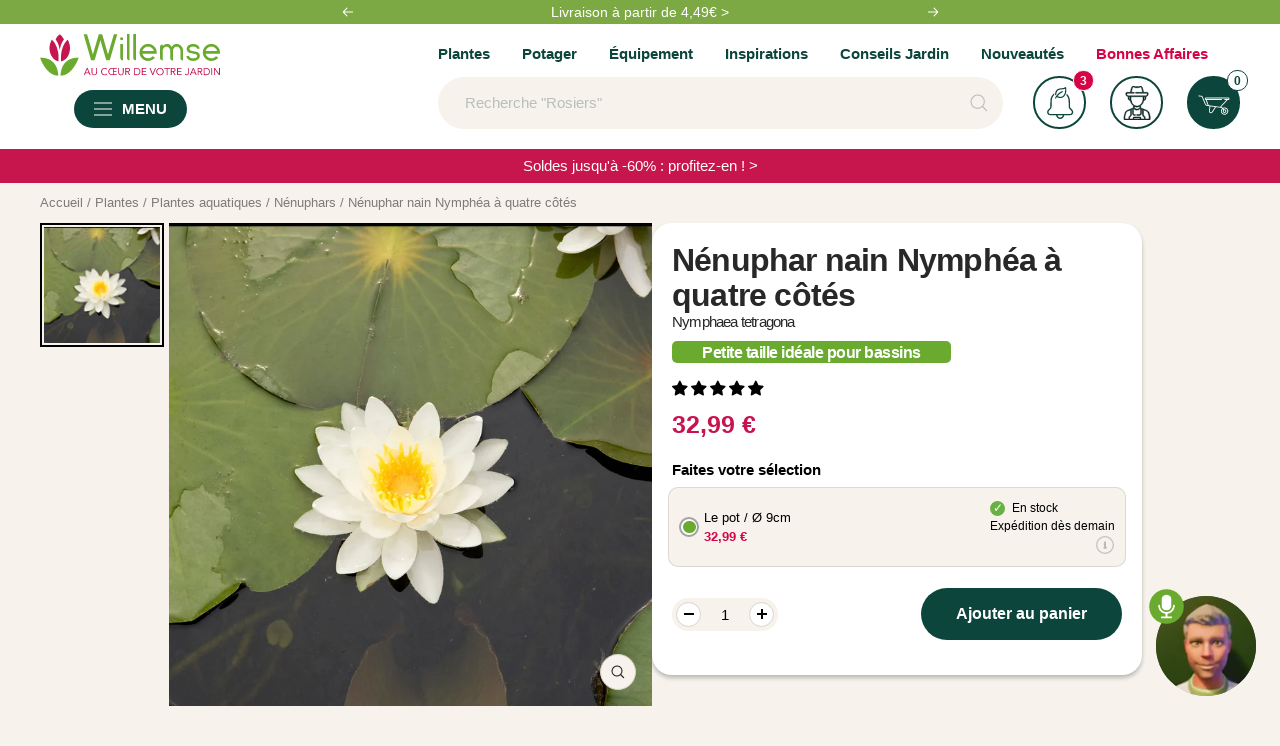

--- FILE ---
content_type: text/css
request_url: https://www.willemsefrance.fr/cdn/shop/t/69/assets/mini-cart-guarantee.css?v=88092881294481473441697440831
body_size: 33
content:
#mini-cart footer .guarantee_cart_container .guarantee_cart_content{max-height:70px;display:flex;flex-direction:column;overflow:hidden}#mini-cart footer .guarantee_cart_container .image{display:flex;min-width:14%;padding:1%;background:#e7e7e7;flex-direction:row;justify-content:center;align-items:center}#mini-cart footer .guarantee_cart_container .image{display:flex;padding:1%;background:#e7e7e7;flex-direction:row;justify-content:center;align-items:center}#mini-cart>footer>div.guarantee_cart_container>div:nth-child(2)>span{opacity:.5;overflow:hidden;display:-webkit-box;-webkit-line-clamp:2;-webkit-box-orient:vertical}#mini-cart footer .guarantee_cart_container div.text{padding:10px 5px 20px;line-height:normal}#mini-cart footer .guarantee_cart_container{column-gap:1rem;flex-direction:row}#mini-cart footer .guarantee_cart_container .guarantee_cart-heading .guaranteePrice{min-width:fit-content}#mini-cart footer .guarantee_cart_container .guarantee_cart-heading{display:flex;justify-content:space-between;flex-direction:row;column-gap:1rem}.guarantee_cart_container{display:flex;justify-content:space-between;align-items:center;padding-bottom:10px}.switch{position:relative;display:inline-block;width:54px;height:27px}.switch input{opacity:0;width:0;height:0}.slider{position:absolute;cursor:pointer;top:0;left:0;right:0;bottom:0;border:solid 1px rgb(var(--border-color));background-color:#f7f2ec;-webkit-transition:.4s;transition:.4s}.slider:before{position:absolute;content:"";height:20px;width:20px;left:4px;bottom:3px;border:solid 1px rgb(var(--border-color));background-color:#fff;-webkit-transition:.4s;transition:.4s}input:checked+.slider{background-color:rgb(var(--tonic-color))}input:checked+.guarantee-slider{background-color:#0dcd8d!important}.guarantee-slider{background-color:#c4cdd5!important}input:focus+.slider{box-shadow:0 0 1px rgb(var(--tonic-color))}input:checked+.slider:before{-webkit-transform:translateX(26px);-ms-transform:translateX(26px);transform:translate(26px)}.slider.round{border-radius:34px}.slider.round:before{border-radius:50%}
/*# sourceMappingURL=/cdn/shop/t/69/assets/mini-cart-guarantee.css.map?v=88092881294481473441697440831 */


--- FILE ---
content_type: text/css
request_url: https://www.willemsefrance.fr/cdn/shop/t/69/assets/up-cookie-banner.css?v=180055664075959343341718094318
body_size: 314
content:
.vv_btn_accept{background:#1f443c;box-shadow:0 0 0 .1rem #1f443c}.vv_btn_pref{background:#fff;border:1px solid #1f443c;color:#1f443c}.up-pc__banner__dialog p{line-height:normal}.up-pc__banner__dialog{--block-border-radius: 16px;position:fixed;z-index:10;box-shadow:0 4px 10px rgba(var(--primary-button-background),.3);max-height:90%;box-sizing:border-box;opacity:1;padding:32px;background-color:rgb(var(--secondary-background));overflow:auto;-ms-overflow-style:none;scrollbar-width:none;border:none;text-align:left;border-top-left-radius:var(--block-border-radius);border-top-right-radius:var(--block-border-radius);bottom:0%;width:100%}.up-pc__banner__dialog button{margin:0 10px 0 0;font-size:90%;flex-basis:50%;text-align:center}.up-pc__banner__wrapper{display:flex;align-items:flex-end;justify-content:space-between;flex-direction:column}.up-pc__banner__btns{display:flex;min-width:600px;flex-direction:row;justify-content:flex-end}@media only screen and (max-width: 1200px){.up-pc__banner__dialog button{margin:15px 10px 0 0}.up-pc__banner__body{width:100%}.up-pc__banner__btns{min-width:auto;width:100%}}@media only screen and (max-width: 480px){.up-pc__banner__btns{flex-direction:column;text-align:center}.up-pc__banner__dialog button{margin-right:0}}.up-pc__prefs{position:relative}.up-pc__prefs:after{content:"";display:block;clear:both}.up-pc__prefs__dialog{--block-border-radius: 16px;box-shadow:0 5px 10px rgba(var(--primary-button-background),.3);position:fixed;z-index:12;opacity:1;background-color:rgb(var(--secondary-background));max-height:80%;overflow-y:auto;top:50%;transform:translateY(-50%);min-width:280px;display:flex;flex-direction:column;left:5%;width:90%;text-align:left;border-radius:var(--block-border-radius)}.up-pc__prefs__overlay{z-index:11;position:fixed;top:0;left:0;width:100%;height:100%;background-color:rgba(var(--root-text-color),.7);display:block!important}.up-pc__prefs__header{display:flex;flex-direction:row;justify-content:space-between;align-items:center;padding:32px 32px 20px;border-bottom:1px solid rgba(var(--primary-button-background),.4);position:relative;background:transparent}.up-pc__prefs__header h2{margin:0;padding:0 20px 0 0!important;font-weight:700}.up-pc__prefs__header-actions{margin:0;display:flex;justify-content:space-around;flex-direction:row;width:auto}@media only screen and (max-width: 1200px){.up-pc__prefs__header{flex-direction:column;gap:2rem}.up-pc__prefs__header h2{margin:0 0 .8em;padding:0!important;text-align:center}.up-pc__prefs__header-actions{padding:0}}@media only screen and (max-width: 750px){.up-pc__prefs__header h2{text-align:left;padding:0 25px 0 0!important}.up-pc__prefs__header-actions{flex-direction:column;width:100%}.up-pc__prefs__header{padding:15px 20px 10px}}.up-pc__prefs__header-actions button{margin:0 20px 0 0}.up-pc__prefs__header-actions .link{font-size:90%}.up-pc__prefs__scrollable{overflow-y:scroll;position:relative;overscroll-behavior:contain}@media only screen and (min-width: 749px){.up-pc__prefs__scrollable::-webkit-scrollbar{width:0px;background:transparent}}@media only screen and (max-width: 750px){.up-pc__prefs__header-actions button{width:100%;margin-bottom:15px;text-align:center}}.up-pc__prefs__intro h3{margin:0 0 15px;font-weight:700}.up-pc__prefs__intro ul{padding:0}.up-pc__prefs__intro ul li{margin:0 0 .5em 1.7em;line-height:1.2}.up-pc__prefs__intro-main{padding:20px 32px 0}@media only screen and (max-width: 400px){.up-pc__prefs__intro-main{padding:20px 20px 0}}.up-pc__prefs__options{padding:0 32px 32px}@media only screen and (max-width: 400px){.up-pc__prefs__options{padding:0 20px 15px}}.up-pc__prefs__option{padding:20px 0 0}.up-pc__prefs__option label{display:flex;gap:20px;cursor:pointer;margin:0 0 5px;font-weight:700;color:rgb(var(--heading-color))}.up-pc__prefs__option label input{position:absolute;border:0;height:1px;width:1px;overflow:hidden;-webkit-appearance:none;appearance:none}.up-pc__prefs__option label span{order:-1;display:inline-block;width:24px;height:24px}.up-pc__prefs__option svg{background-color:rgb(var(--secondary-background));border-radius:3px;color:rgb(var(--primary-button-background));fill:currentColor}.up-pc__prefs__option label input[aria-readonly=true]~span svg{opacity:.2;cursor:not-allowed}.up-pc__prefs__option label input:focus~span{background-color:rgba(var(--root-text-color),.5)}.up-pc__prefs__option label input:focus~span svg{outline:none;border-radius:5px;box-shadow:rgba(var(--root-text-color),.5)}
/*# sourceMappingURL=/cdn/shop/t/69/assets/up-cookie-banner.css.map?v=180055664075959343341718094318 */


--- FILE ---
content_type: text/javascript; charset=utf-8
request_url: https://www.willemsefrance.fr/products/nenuphar-nain-nymphea-a-quatre-cotes.js
body_size: 2274
content:
{"id":10549267759450,"title":"Nénuphar nain Nymphéa à quatre côtés","handle":"nenuphar-nain-nymphea-a-quatre-cotes","description":"\u003ch2\u003e\u003cstrong\u003eUn jardin aquatique facile avec le Nénuphar nain Nymphéa à quatre côtés !\u003c\/strong\u003e\u003c\/h2\u003e\u003cp\u003eLes \u003ca title=\"Nénuphar\" href=\"https:\/\/www.willemsefrance.fr\/collections\/nenuphars\"\u003enénuphars\u003c\/a\u003e nains comme le Nymphéa à quatre côtés de Willemse transforment aisément un petit bassin en un magnifique jardin aquatique. Polyvalents et esthétiques, ces nénuphars conviennent parfaitement aux jardiniers débutants grâce à leur facilité de plantation et d'entretien. Fleurissant de juin à septembre, leurs fleurs élégantes apportent une touche de charme et de tranquillité aux espaces extérieurs. Placés en pots dans des bassins peu profonds, ces Nénuphars créent un environnement apaisant, invitant à la détente et à la contemplation de la nature, même sur une terrasse.\u003c\/p\u003e\u003cp\u003e\u003cstrong\u003eLe Nénuphar nain Nymphéa à quatre côtés\u003c\/strong\u003e de Willemse est une excellente option pour les jardiniers apprentis. \u003cstrong\u003eFacile à cultiver,\u003c\/strong\u003e il nécessite peu d'entretien. Idéal pour \u003cstrong\u003eorner les bassins de jardin\u003c\/strong\u003e, il offre des \u003cstrong\u003efleurs élégantes\u003c\/strong\u003e et améliore l'écosystème aquatique !\u003c\/p\u003e\u003ch3\u003e\u003cstrong\u003eLes différentes caractéristiques du Nénuphar nain \u003c\/strong\u003e\u003c\/h3\u003e\u003cp\u003eÉgalement connue sous le nom botanique de\u003cstrong\u003e\u003cem\u003e Nymphaea tetragona\u003c\/em\u003e\u003c\/strong\u003e, cette \u003cstrong\u003evivace\u003c\/strong\u003e fait partie de \u003cstrong\u003ela famille des Nymphaeaceae\u003c\/strong\u003e. Originaire des régions tempérées d'Asie et d'Amérique du Nord, elle est reconnue pour sa petite taille. Elle atteint environ \u003cstrong\u003e10 cm de hauteur\u003c\/strong\u003e et \u003cstrong\u003e30 cm d'envergure.\u003c\/strong\u003e\u003c\/p\u003e\u003cp\u003eCette espèce se distingue par sa floraison qui s'étend de juin à septembre. \u003cstrong\u003eLes fleurs, délicates et élégantes\u003c\/strong\u003e, arborent des \u003cstrong\u003epétales blancs\u003c\/strong\u003e et un cœur jaune vif. \u003cstrong\u003eLes feuilles, larges et flottantes\u003c\/strong\u003e, sont d'un vert intense. Elles créent un joli contraste avec les inflorescences. \u003cstrong\u003eLes tiges, courtes et robustes\u003c\/strong\u003e, permettent au végétal de se maintenir à la surface de l'eau.\u003c\/p\u003e\u003cp\u003eCe nénuphar tolère des \u003cstrong\u003etempératures basses jusqu'à -10°C\u003c\/strong\u003e. C’est une \u003cstrong\u003evariété résistante aux climats frais\u003c\/strong\u003e. Sa particularité réside dans sa capacité à \u003cstrong\u003eorner les petits bassins de jardin\u003c\/strong\u003e tout en améliorant l'écosystème aquatique !\u003c\/p\u003e\u003ch3\u003e\u003cstrong\u003eQuelques techniques pour la plantation du \u003cem\u003eNymphaea tetragona\u003c\/em\u003e\u003c\/strong\u003e\u003c\/h3\u003e\u003cp\u003eSelon notre expérience, le Nénuphar nain Nymphéa à quatre côtés se cultive préférentiellement entre mars et juin. Les experts Willemse vous recommandent de choisir \u003cstrong\u003eun sol argileux riche en nutriments.\u003c\/strong\u003e Placez la pousse dans un \u003cstrong\u003epanier spécial pour plantes aquatiques\u003c\/strong\u003e, rempli de \u003cstrong\u003eterreau adapté\u003c\/strong\u003e. Cela facilitera son enracinement. \u003c\/p\u003e\u003cp\u003ePour commencer, nous vous conseillons d’installer le récipient dans \u003cstrong\u003eun bassin peu profond\u003c\/strong\u003e, où la profondeur de l'eau ne dépasse pas 30 cm. Cet emplacement permettra aux feuilles de flotter à la surface et aux fleurs de s'épanouir pleinement. Enfoncez légèrement \u003cstrong\u003eles racines dans le substrat\u003c\/strong\u003e, en prenant soin de ne pas les abîmer. Ensuite, nous vous préconisons de recouvrir le contenant d'une \u003cstrong\u003efine couche de gravier\u003c\/strong\u003e pour empêcher la terre de se disperser dans l'eau. Pour finir, \u003cstrong\u003eimmergez-le lentement dans l’étang,\u003c\/strong\u003e afin de permettre au flot de pénétrer progressivement.\u003c\/p\u003e\u003ch3\u003e\u003cstrong\u003eQuelques astuces pour un Nénuphar nain Nymphéa en bonne santé\u003c\/strong\u003e\u003c\/h3\u003e\u003cp\u003eD’après notre analyse, l'entretien du Nénuphar nain Nymphéa à quatre côtés est une tâche facile. Pour un développement optimal, les spécialistes Willemse vous conseillent d’assurer que le \u003cstrong\u003ebassin reste propre.\u003c\/strong\u003e\u003cstrong\u003eSurveillez régulièrement la qualité de l'eau\u003c\/strong\u003e. \u003c\/p\u003e\u003cp\u003ePour maintenir une croissance harmonieuse, il est préférable d’\u003cstrong\u003eéliminer les feuilles et les fleurs fanées\u003c\/strong\u003e en les coupant délicatement à la base. Au début de la saison de croissance, nous vous recommandons de fertiliser le végétal avec \u003cstrong\u003eun engrais spécifique pour plantes aquatiques\u003c\/strong\u003e, en respectant les dosages recommandés. \u003c\/p\u003e\u003cp\u003eVeillez à \u003cstrong\u003eprotéger la pousse des maladies\u003c\/strong\u003e et des ravageurs, tels que les pucerons. En cas de problème, \u003cstrong\u003eretirez-les manuellement\u003c\/strong\u003e ou employez des traitements appropriés. Durant l'hiver, malgré le fait que cette vivace tolère les températures basses, nous vous proposons de \u003cstrong\u003evérifier que l’étang ne gèle pas\u003c\/strong\u003e complètement pour préserver les racines.\u003c\/p\u003e\u003ch3\u003e\u003cstrong\u003eAssociations avec d'autres plantes\u003c\/strong\u003e\u003c\/h3\u003e\u003cp\u003eLe nénuphar nain s'associe harmonieusement avec d'autres \u003ca title=\"plantes aquatique\" href=\"https:\/\/www.willemsefrance.fr\/collections\/plantes-aquatiques\"\u003eplantes aquatiques\u003c\/a\u003e pour créer un paysage aquatique diversifié et équilibré. Des plantes comme le jonc, la menthe aquatique ou encore la peltandra virginica peuvent compléter le tableau en ajoutant de la texture et de la hauteur à l'ensemble. Ces associations permettent de créer un microcosme où chaque plante contribue à l'équilibre de l'habitat, renforçant ainsi la santé globale de l'écosystème aquatique.\u003c\/p\u003e","published_at":"2025-11-19T16:33:05+01:00","created_at":"2025-11-19T16:33:04+01:00","vendor":"1769221897","type":"Plantes aquatiques","tags":["BreadcrumbHandle:Nénuphars","CategoryId:5687","CategoryIds:5000.5685.5687","CollectionId:5000","CollectionId:5025","CollectionId:5279","CollectionId:5664","CollectionId:5685","CollectionId:5687","CollectionId:6317","Couleur de la fleur:Blanc","Exposition:Lieu ensoleillé","MasterID:110672","Orderable:Yes","Spécifications:Mellifère","Visible:Yes"],"price":3299,"price_min":3299,"price_max":3299,"available":true,"price_varies":false,"compare_at_price":3299,"compare_at_price_min":3299,"compare_at_price_max":3299,"compare_at_price_varies":false,"variants":[{"id":52788138115418,"title":"Le pot \/ Ø 9cm","option1":"Le pot \/ Ø 9cm","option2":null,"option3":null,"sku":"027387","requires_shipping":true,"taxable":true,"featured_image":null,"available":true,"name":"Nénuphar nain Nymphéa à quatre côtés - Le pot \/ Ø 9cm","public_title":"Le pot \/ Ø 9cm","options":["Le pot \/ Ø 9cm"],"price":3299,"weight":0,"compare_at_price":3299,"inventory_management":"shopify","barcode":"8713469105279","quantity_rule":{"min":1,"max":null,"increment":1},"quantity_price_breaks":[],"requires_selling_plan":false,"selling_plan_allocations":[]}],"images":["\/\/cdn.shopify.com\/s\/files\/1\/0595\/5531\/5848\/files\/ADO_027387_1_BK_1699018322326.jpg?v=1763566388"],"featured_image":"\/\/cdn.shopify.com\/s\/files\/1\/0595\/5531\/5848\/files\/ADO_027387_1_BK_1699018322326.jpg?v=1763566388","options":[{"name":"Title","position":1,"values":["Le pot \/ Ø 9cm"]}],"url":"\/products\/nenuphar-nain-nymphea-a-quatre-cotes","media":[{"alt":"Nénuphar nain Nymphéa à quatre côtés - Willemse","id":56743565132122,"position":1,"preview_image":{"aspect_ratio":1.0,"height":2646,"width":2646,"src":"https:\/\/cdn.shopify.com\/s\/files\/1\/0595\/5531\/5848\/files\/ADO_027387_1_BK_1699018322326.jpg?v=1763566388"},"aspect_ratio":1.0,"height":2646,"media_type":"image","src":"https:\/\/cdn.shopify.com\/s\/files\/1\/0595\/5531\/5848\/files\/ADO_027387_1_BK_1699018322326.jpg?v=1763566388","width":2646}],"requires_selling_plan":false,"selling_plan_groups":[]}

--- FILE ---
content_type: text/javascript; charset=utf-8
request_url: https://www.willemsefrance.fr/products/nenuphar-nain-nymphea-a-quatre-cotes.js
body_size: 2740
content:
{"id":10549267759450,"title":"Nénuphar nain Nymphéa à quatre côtés","handle":"nenuphar-nain-nymphea-a-quatre-cotes","description":"\u003ch2\u003e\u003cstrong\u003eUn jardin aquatique facile avec le Nénuphar nain Nymphéa à quatre côtés !\u003c\/strong\u003e\u003c\/h2\u003e\u003cp\u003eLes \u003ca title=\"Nénuphar\" href=\"https:\/\/www.willemsefrance.fr\/collections\/nenuphars\"\u003enénuphars\u003c\/a\u003e nains comme le Nymphéa à quatre côtés de Willemse transforment aisément un petit bassin en un magnifique jardin aquatique. Polyvalents et esthétiques, ces nénuphars conviennent parfaitement aux jardiniers débutants grâce à leur facilité de plantation et d'entretien. Fleurissant de juin à septembre, leurs fleurs élégantes apportent une touche de charme et de tranquillité aux espaces extérieurs. Placés en pots dans des bassins peu profonds, ces Nénuphars créent un environnement apaisant, invitant à la détente et à la contemplation de la nature, même sur une terrasse.\u003c\/p\u003e\u003cp\u003e\u003cstrong\u003eLe Nénuphar nain Nymphéa à quatre côtés\u003c\/strong\u003e de Willemse est une excellente option pour les jardiniers apprentis. \u003cstrong\u003eFacile à cultiver,\u003c\/strong\u003e il nécessite peu d'entretien. Idéal pour \u003cstrong\u003eorner les bassins de jardin\u003c\/strong\u003e, il offre des \u003cstrong\u003efleurs élégantes\u003c\/strong\u003e et améliore l'écosystème aquatique !\u003c\/p\u003e\u003ch3\u003e\u003cstrong\u003eLes différentes caractéristiques du Nénuphar nain \u003c\/strong\u003e\u003c\/h3\u003e\u003cp\u003eÉgalement connue sous le nom botanique de\u003cstrong\u003e\u003cem\u003e Nymphaea tetragona\u003c\/em\u003e\u003c\/strong\u003e, cette \u003cstrong\u003evivace\u003c\/strong\u003e fait partie de \u003cstrong\u003ela famille des Nymphaeaceae\u003c\/strong\u003e. Originaire des régions tempérées d'Asie et d'Amérique du Nord, elle est reconnue pour sa petite taille. Elle atteint environ \u003cstrong\u003e10 cm de hauteur\u003c\/strong\u003e et \u003cstrong\u003e30 cm d'envergure.\u003c\/strong\u003e\u003c\/p\u003e\u003cp\u003eCette espèce se distingue par sa floraison qui s'étend de juin à septembre. \u003cstrong\u003eLes fleurs, délicates et élégantes\u003c\/strong\u003e, arborent des \u003cstrong\u003epétales blancs\u003c\/strong\u003e et un cœur jaune vif. \u003cstrong\u003eLes feuilles, larges et flottantes\u003c\/strong\u003e, sont d'un vert intense. Elles créent un joli contraste avec les inflorescences. \u003cstrong\u003eLes tiges, courtes et robustes\u003c\/strong\u003e, permettent au végétal de se maintenir à la surface de l'eau.\u003c\/p\u003e\u003cp\u003eCe nénuphar tolère des \u003cstrong\u003etempératures basses jusqu'à -10°C\u003c\/strong\u003e. C’est une \u003cstrong\u003evariété résistante aux climats frais\u003c\/strong\u003e. Sa particularité réside dans sa capacité à \u003cstrong\u003eorner les petits bassins de jardin\u003c\/strong\u003e tout en améliorant l'écosystème aquatique !\u003c\/p\u003e\u003ch3\u003e\u003cstrong\u003eQuelques techniques pour la plantation du \u003cem\u003eNymphaea tetragona\u003c\/em\u003e\u003c\/strong\u003e\u003c\/h3\u003e\u003cp\u003eSelon notre expérience, le Nénuphar nain Nymphéa à quatre côtés se cultive préférentiellement entre mars et juin. Les experts Willemse vous recommandent de choisir \u003cstrong\u003eun sol argileux riche en nutriments.\u003c\/strong\u003e Placez la pousse dans un \u003cstrong\u003epanier spécial pour plantes aquatiques\u003c\/strong\u003e, rempli de \u003cstrong\u003eterreau adapté\u003c\/strong\u003e. Cela facilitera son enracinement. \u003c\/p\u003e\u003cp\u003ePour commencer, nous vous conseillons d’installer le récipient dans \u003cstrong\u003eun bassin peu profond\u003c\/strong\u003e, où la profondeur de l'eau ne dépasse pas 30 cm. Cet emplacement permettra aux feuilles de flotter à la surface et aux fleurs de s'épanouir pleinement. Enfoncez légèrement \u003cstrong\u003eles racines dans le substrat\u003c\/strong\u003e, en prenant soin de ne pas les abîmer. Ensuite, nous vous préconisons de recouvrir le contenant d'une \u003cstrong\u003efine couche de gravier\u003c\/strong\u003e pour empêcher la terre de se disperser dans l'eau. Pour finir, \u003cstrong\u003eimmergez-le lentement dans l’étang,\u003c\/strong\u003e afin de permettre au flot de pénétrer progressivement.\u003c\/p\u003e\u003ch3\u003e\u003cstrong\u003eQuelques astuces pour un Nénuphar nain Nymphéa en bonne santé\u003c\/strong\u003e\u003c\/h3\u003e\u003cp\u003eD’après notre analyse, l'entretien du Nénuphar nain Nymphéa à quatre côtés est une tâche facile. Pour un développement optimal, les spécialistes Willemse vous conseillent d’assurer que le \u003cstrong\u003ebassin reste propre.\u003c\/strong\u003e\u003cstrong\u003eSurveillez régulièrement la qualité de l'eau\u003c\/strong\u003e. \u003c\/p\u003e\u003cp\u003ePour maintenir une croissance harmonieuse, il est préférable d’\u003cstrong\u003eéliminer les feuilles et les fleurs fanées\u003c\/strong\u003e en les coupant délicatement à la base. Au début de la saison de croissance, nous vous recommandons de fertiliser le végétal avec \u003cstrong\u003eun engrais spécifique pour plantes aquatiques\u003c\/strong\u003e, en respectant les dosages recommandés. \u003c\/p\u003e\u003cp\u003eVeillez à \u003cstrong\u003eprotéger la pousse des maladies\u003c\/strong\u003e et des ravageurs, tels que les pucerons. En cas de problème, \u003cstrong\u003eretirez-les manuellement\u003c\/strong\u003e ou employez des traitements appropriés. Durant l'hiver, malgré le fait que cette vivace tolère les températures basses, nous vous proposons de \u003cstrong\u003evérifier que l’étang ne gèle pas\u003c\/strong\u003e complètement pour préserver les racines.\u003c\/p\u003e\u003ch3\u003e\u003cstrong\u003eAssociations avec d'autres plantes\u003c\/strong\u003e\u003c\/h3\u003e\u003cp\u003eLe nénuphar nain s'associe harmonieusement avec d'autres \u003ca title=\"plantes aquatique\" href=\"https:\/\/www.willemsefrance.fr\/collections\/plantes-aquatiques\"\u003eplantes aquatiques\u003c\/a\u003e pour créer un paysage aquatique diversifié et équilibré. Des plantes comme le jonc, la menthe aquatique ou encore la peltandra virginica peuvent compléter le tableau en ajoutant de la texture et de la hauteur à l'ensemble. Ces associations permettent de créer un microcosme où chaque plante contribue à l'équilibre de l'habitat, renforçant ainsi la santé globale de l'écosystème aquatique.\u003c\/p\u003e","published_at":"2025-11-19T16:33:05+01:00","created_at":"2025-11-19T16:33:04+01:00","vendor":"1769221897","type":"Plantes aquatiques","tags":["BreadcrumbHandle:Nénuphars","CategoryId:5687","CategoryIds:5000.5685.5687","CollectionId:5000","CollectionId:5025","CollectionId:5279","CollectionId:5664","CollectionId:5685","CollectionId:5687","CollectionId:6317","Couleur de la fleur:Blanc","Exposition:Lieu ensoleillé","MasterID:110672","Orderable:Yes","Spécifications:Mellifère","Visible:Yes"],"price":3299,"price_min":3299,"price_max":3299,"available":true,"price_varies":false,"compare_at_price":3299,"compare_at_price_min":3299,"compare_at_price_max":3299,"compare_at_price_varies":false,"variants":[{"id":52788138115418,"title":"Le pot \/ Ø 9cm","option1":"Le pot \/ Ø 9cm","option2":null,"option3":null,"sku":"027387","requires_shipping":true,"taxable":true,"featured_image":null,"available":true,"name":"Nénuphar nain Nymphéa à quatre côtés - Le pot \/ Ø 9cm","public_title":"Le pot \/ Ø 9cm","options":["Le pot \/ Ø 9cm"],"price":3299,"weight":0,"compare_at_price":3299,"inventory_management":"shopify","barcode":"8713469105279","quantity_rule":{"min":1,"max":null,"increment":1},"quantity_price_breaks":[],"requires_selling_plan":false,"selling_plan_allocations":[]}],"images":["\/\/cdn.shopify.com\/s\/files\/1\/0595\/5531\/5848\/files\/ADO_027387_1_BK_1699018322326.jpg?v=1763566388"],"featured_image":"\/\/cdn.shopify.com\/s\/files\/1\/0595\/5531\/5848\/files\/ADO_027387_1_BK_1699018322326.jpg?v=1763566388","options":[{"name":"Title","position":1,"values":["Le pot \/ Ø 9cm"]}],"url":"\/products\/nenuphar-nain-nymphea-a-quatre-cotes","media":[{"alt":"Nénuphar nain Nymphéa à quatre côtés - Willemse","id":56743565132122,"position":1,"preview_image":{"aspect_ratio":1.0,"height":2646,"width":2646,"src":"https:\/\/cdn.shopify.com\/s\/files\/1\/0595\/5531\/5848\/files\/ADO_027387_1_BK_1699018322326.jpg?v=1763566388"},"aspect_ratio":1.0,"height":2646,"media_type":"image","src":"https:\/\/cdn.shopify.com\/s\/files\/1\/0595\/5531\/5848\/files\/ADO_027387_1_BK_1699018322326.jpg?v=1763566388","width":2646}],"requires_selling_plan":false,"selling_plan_groups":[]}

--- FILE ---
content_type: text/javascript; charset=utf-8
request_url: https://www.willemsefrance.fr/products/nenuphar-nain-nymphea-a-quatre-cotes.js
body_size: 2217
content:
{"id":10549267759450,"title":"Nénuphar nain Nymphéa à quatre côtés","handle":"nenuphar-nain-nymphea-a-quatre-cotes","description":"\u003ch2\u003e\u003cstrong\u003eUn jardin aquatique facile avec le Nénuphar nain Nymphéa à quatre côtés !\u003c\/strong\u003e\u003c\/h2\u003e\u003cp\u003eLes \u003ca title=\"Nénuphar\" href=\"https:\/\/www.willemsefrance.fr\/collections\/nenuphars\"\u003enénuphars\u003c\/a\u003e nains comme le Nymphéa à quatre côtés de Willemse transforment aisément un petit bassin en un magnifique jardin aquatique. Polyvalents et esthétiques, ces nénuphars conviennent parfaitement aux jardiniers débutants grâce à leur facilité de plantation et d'entretien. Fleurissant de juin à septembre, leurs fleurs élégantes apportent une touche de charme et de tranquillité aux espaces extérieurs. Placés en pots dans des bassins peu profonds, ces Nénuphars créent un environnement apaisant, invitant à la détente et à la contemplation de la nature, même sur une terrasse.\u003c\/p\u003e\u003cp\u003e\u003cstrong\u003eLe Nénuphar nain Nymphéa à quatre côtés\u003c\/strong\u003e de Willemse est une excellente option pour les jardiniers apprentis. \u003cstrong\u003eFacile à cultiver,\u003c\/strong\u003e il nécessite peu d'entretien. Idéal pour \u003cstrong\u003eorner les bassins de jardin\u003c\/strong\u003e, il offre des \u003cstrong\u003efleurs élégantes\u003c\/strong\u003e et améliore l'écosystème aquatique !\u003c\/p\u003e\u003ch3\u003e\u003cstrong\u003eLes différentes caractéristiques du Nénuphar nain \u003c\/strong\u003e\u003c\/h3\u003e\u003cp\u003eÉgalement connue sous le nom botanique de\u003cstrong\u003e\u003cem\u003e Nymphaea tetragona\u003c\/em\u003e\u003c\/strong\u003e, cette \u003cstrong\u003evivace\u003c\/strong\u003e fait partie de \u003cstrong\u003ela famille des Nymphaeaceae\u003c\/strong\u003e. Originaire des régions tempérées d'Asie et d'Amérique du Nord, elle est reconnue pour sa petite taille. Elle atteint environ \u003cstrong\u003e10 cm de hauteur\u003c\/strong\u003e et \u003cstrong\u003e30 cm d'envergure.\u003c\/strong\u003e\u003c\/p\u003e\u003cp\u003eCette espèce se distingue par sa floraison qui s'étend de juin à septembre. \u003cstrong\u003eLes fleurs, délicates et élégantes\u003c\/strong\u003e, arborent des \u003cstrong\u003epétales blancs\u003c\/strong\u003e et un cœur jaune vif. \u003cstrong\u003eLes feuilles, larges et flottantes\u003c\/strong\u003e, sont d'un vert intense. Elles créent un joli contraste avec les inflorescences. \u003cstrong\u003eLes tiges, courtes et robustes\u003c\/strong\u003e, permettent au végétal de se maintenir à la surface de l'eau.\u003c\/p\u003e\u003cp\u003eCe nénuphar tolère des \u003cstrong\u003etempératures basses jusqu'à -10°C\u003c\/strong\u003e. C’est une \u003cstrong\u003evariété résistante aux climats frais\u003c\/strong\u003e. Sa particularité réside dans sa capacité à \u003cstrong\u003eorner les petits bassins de jardin\u003c\/strong\u003e tout en améliorant l'écosystème aquatique !\u003c\/p\u003e\u003ch3\u003e\u003cstrong\u003eQuelques techniques pour la plantation du \u003cem\u003eNymphaea tetragona\u003c\/em\u003e\u003c\/strong\u003e\u003c\/h3\u003e\u003cp\u003eSelon notre expérience, le Nénuphar nain Nymphéa à quatre côtés se cultive préférentiellement entre mars et juin. Les experts Willemse vous recommandent de choisir \u003cstrong\u003eun sol argileux riche en nutriments.\u003c\/strong\u003e Placez la pousse dans un \u003cstrong\u003epanier spécial pour plantes aquatiques\u003c\/strong\u003e, rempli de \u003cstrong\u003eterreau adapté\u003c\/strong\u003e. Cela facilitera son enracinement. \u003c\/p\u003e\u003cp\u003ePour commencer, nous vous conseillons d’installer le récipient dans \u003cstrong\u003eun bassin peu profond\u003c\/strong\u003e, où la profondeur de l'eau ne dépasse pas 30 cm. Cet emplacement permettra aux feuilles de flotter à la surface et aux fleurs de s'épanouir pleinement. Enfoncez légèrement \u003cstrong\u003eles racines dans le substrat\u003c\/strong\u003e, en prenant soin de ne pas les abîmer. Ensuite, nous vous préconisons de recouvrir le contenant d'une \u003cstrong\u003efine couche de gravier\u003c\/strong\u003e pour empêcher la terre de se disperser dans l'eau. Pour finir, \u003cstrong\u003eimmergez-le lentement dans l’étang,\u003c\/strong\u003e afin de permettre au flot de pénétrer progressivement.\u003c\/p\u003e\u003ch3\u003e\u003cstrong\u003eQuelques astuces pour un Nénuphar nain Nymphéa en bonne santé\u003c\/strong\u003e\u003c\/h3\u003e\u003cp\u003eD’après notre analyse, l'entretien du Nénuphar nain Nymphéa à quatre côtés est une tâche facile. Pour un développement optimal, les spécialistes Willemse vous conseillent d’assurer que le \u003cstrong\u003ebassin reste propre.\u003c\/strong\u003e\u003cstrong\u003eSurveillez régulièrement la qualité de l'eau\u003c\/strong\u003e. \u003c\/p\u003e\u003cp\u003ePour maintenir une croissance harmonieuse, il est préférable d’\u003cstrong\u003eéliminer les feuilles et les fleurs fanées\u003c\/strong\u003e en les coupant délicatement à la base. Au début de la saison de croissance, nous vous recommandons de fertiliser le végétal avec \u003cstrong\u003eun engrais spécifique pour plantes aquatiques\u003c\/strong\u003e, en respectant les dosages recommandés. \u003c\/p\u003e\u003cp\u003eVeillez à \u003cstrong\u003eprotéger la pousse des maladies\u003c\/strong\u003e et des ravageurs, tels que les pucerons. En cas de problème, \u003cstrong\u003eretirez-les manuellement\u003c\/strong\u003e ou employez des traitements appropriés. Durant l'hiver, malgré le fait que cette vivace tolère les températures basses, nous vous proposons de \u003cstrong\u003evérifier que l’étang ne gèle pas\u003c\/strong\u003e complètement pour préserver les racines.\u003c\/p\u003e\u003ch3\u003e\u003cstrong\u003eAssociations avec d'autres plantes\u003c\/strong\u003e\u003c\/h3\u003e\u003cp\u003eLe nénuphar nain s'associe harmonieusement avec d'autres \u003ca title=\"plantes aquatique\" href=\"https:\/\/www.willemsefrance.fr\/collections\/plantes-aquatiques\"\u003eplantes aquatiques\u003c\/a\u003e pour créer un paysage aquatique diversifié et équilibré. Des plantes comme le jonc, la menthe aquatique ou encore la peltandra virginica peuvent compléter le tableau en ajoutant de la texture et de la hauteur à l'ensemble. Ces associations permettent de créer un microcosme où chaque plante contribue à l'équilibre de l'habitat, renforçant ainsi la santé globale de l'écosystème aquatique.\u003c\/p\u003e","published_at":"2025-11-19T16:33:05+01:00","created_at":"2025-11-19T16:33:04+01:00","vendor":"1769221897","type":"Plantes aquatiques","tags":["BreadcrumbHandle:Nénuphars","CategoryId:5687","CategoryIds:5000.5685.5687","CollectionId:5000","CollectionId:5025","CollectionId:5279","CollectionId:5664","CollectionId:5685","CollectionId:5687","CollectionId:6317","Couleur de la fleur:Blanc","Exposition:Lieu ensoleillé","MasterID:110672","Orderable:Yes","Spécifications:Mellifère","Visible:Yes"],"price":3299,"price_min":3299,"price_max":3299,"available":true,"price_varies":false,"compare_at_price":3299,"compare_at_price_min":3299,"compare_at_price_max":3299,"compare_at_price_varies":false,"variants":[{"id":52788138115418,"title":"Le pot \/ Ø 9cm","option1":"Le pot \/ Ø 9cm","option2":null,"option3":null,"sku":"027387","requires_shipping":true,"taxable":true,"featured_image":null,"available":true,"name":"Nénuphar nain Nymphéa à quatre côtés - Le pot \/ Ø 9cm","public_title":"Le pot \/ Ø 9cm","options":["Le pot \/ Ø 9cm"],"price":3299,"weight":0,"compare_at_price":3299,"inventory_management":"shopify","barcode":"8713469105279","quantity_rule":{"min":1,"max":null,"increment":1},"quantity_price_breaks":[],"requires_selling_plan":false,"selling_plan_allocations":[]}],"images":["\/\/cdn.shopify.com\/s\/files\/1\/0595\/5531\/5848\/files\/ADO_027387_1_BK_1699018322326.jpg?v=1763566388"],"featured_image":"\/\/cdn.shopify.com\/s\/files\/1\/0595\/5531\/5848\/files\/ADO_027387_1_BK_1699018322326.jpg?v=1763566388","options":[{"name":"Title","position":1,"values":["Le pot \/ Ø 9cm"]}],"url":"\/products\/nenuphar-nain-nymphea-a-quatre-cotes","media":[{"alt":"Nénuphar nain Nymphéa à quatre côtés - Willemse","id":56743565132122,"position":1,"preview_image":{"aspect_ratio":1.0,"height":2646,"width":2646,"src":"https:\/\/cdn.shopify.com\/s\/files\/1\/0595\/5531\/5848\/files\/ADO_027387_1_BK_1699018322326.jpg?v=1763566388"},"aspect_ratio":1.0,"height":2646,"media_type":"image","src":"https:\/\/cdn.shopify.com\/s\/files\/1\/0595\/5531\/5848\/files\/ADO_027387_1_BK_1699018322326.jpg?v=1763566388","width":2646}],"requires_selling_plan":false,"selling_plan_groups":[]}